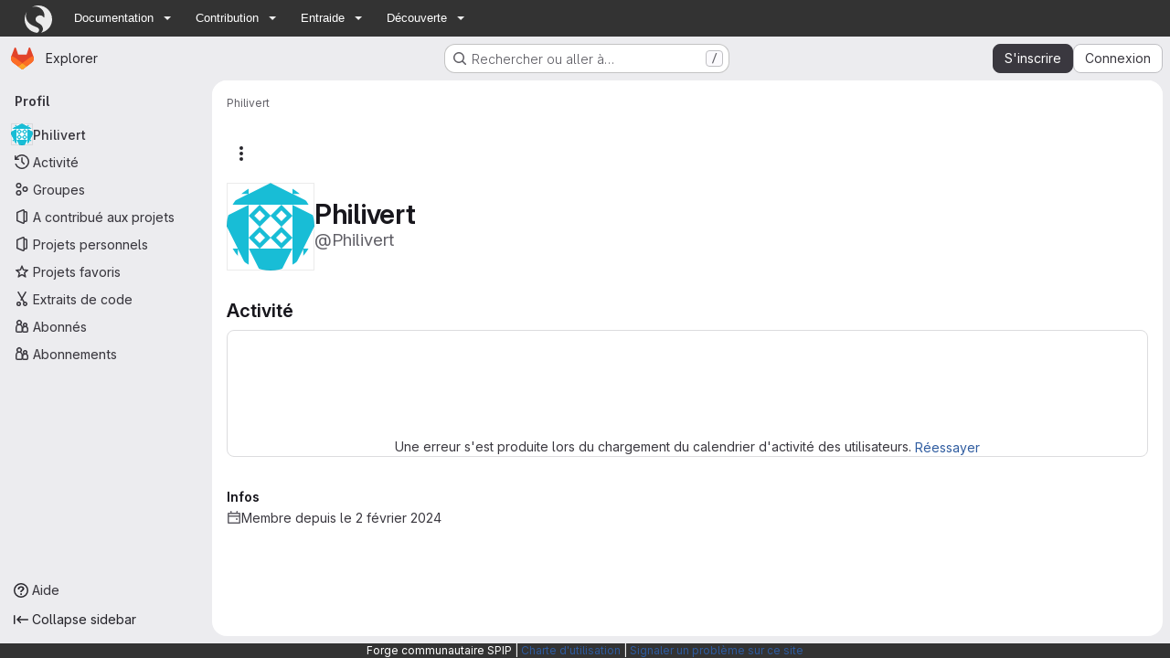

--- FILE ---
content_type: application/x-javascript; charset=utf-8
request_url: https://www.spip.net/?page=spipnav.js&lang=fr
body_size: 4319
content:
(function() {
	function onload(callback){
		var done = false;
		var do_callback_once = function(){if (done) return;done = true;callback();}
		if (document.readyState==="complete"){return setTimeout(do_callback_once, 1 );}
		if (document.addEventListener){document.addEventListener( "DOMContentLoaded", do_callback_once, false );window.addEventListener( "load", do_callback_once, false );}
		else if ( document.attachEvent ){document.attachEvent( "onreadystatechange", do_callback_once );window.attachEvent( "onload", do_callback_once );}
		else setTimeout(do_callback_once, 300);
	};
	function init_widget() {
		// insertion du html et de la css en inline
		var topnav = "<div id=\"boussole_spip\" class=\"menu_container spip-theme full_width\">\n\t<div class=\"mobile_collapser\">\n\t\t<label for=\"hidden_menu_collapser\">\n\t\t\t<span class=\"mobile_menu_icon\"><\/span>\n\t\t\tSPIP\n\t\t<\/label>\n\t<\/div>\n\t<input id=\"hidden_menu_collapser\" type=\"checkbox\">\n\t<ul> \n\t\t<li>\n\t\t\t<a href=\"https:\/\/www.spip.net\/\" alt=\"SPIP\">\n\t\t\t \n\t\t\t\t<img src='data:image\/svg+xml;utf8,%3Csvg xmlns=&#039;http:\/\/www.w3.org\/2000\/svg&#039; viewBox=&#039;0 0 200 200&#039; width=&#039;36&#039; height=&#039;36&#039;%3E %3Cpath fill=&#039;%23fff&#039; d=&#039;M104.5 174.5c-1.5-6.2-5.7-10.8-11-13.4-24.9-12.4-70.7-20.5-82.7-69.3C7 76.2 8.9 60.5 15.2 47c-3 4.8-5.6 9.9-7.8 15.2-.2.5-.4 1.1-.6 1.6-.4 1-.8 2.1-1.2 3.2-.2.5-.4 1.1-.6 1.6-.4 1.1-.7 2.2-1 3.3-.2.6-.3 1.1-.5 1.7s-.3 1.1-.5 1.7c-.3 1.1-.5 2.3-.8 3.4-.1.6-.2 1.1-.4 1.7-.1.6-.2 1.1-.3 1.7-.1.3-.1.7-.2 1-.1.4-.1.7-.2 1.1 0 .3-.1.6-.1.9 0 .5 0 .9-.1 1.3-.1.6-.2 1.2-.2 1.8-.1.5-.1 1-.2 1.6-.1.7-.1 1.5-.2 2.2-.1.9-.1 1.7-.2 2.6 0 .5-.1 1-.1 1.6v7.6c0 .4 0 .8.1 1.2v.7c0 .6.1 1.1.1 1.7 0 .2 0 .5.1.7.1.7.1 1.4.2 2.1s.2 1.4.2 2.2c0 .3.1.6.1 1 .1.5.1.9.2 1.4s.1 1 .2 1.5c0 .2 0 .4.1.5l.3 1.5c.1.4.1.8.2 1.2.1.4.2.8.2 1.2.1.3.1.7.2 1 .1.5.2.9.3 1.4.2.7.3 1.3.5 2 .2.6.3 1.1.5 1.7 1 3.6 2.2 7.1 3.5 10.5l.6 1.5c.3.6.5 1.3.8 1.9.3.6.5 1.2.8 1.7 0 .1.1.2.1.2.2.5.5 1 .7 1.4.1.3.3.6.5.9.2.4.4.8.7 1.3l.9 1.8c.2.5.5.9.8 1.4.1.2.3.4.4.7.2.3.4.7.6 1 .2.4.5.9.8 1.3.4.6.8 1.3 1.2 1.9.4.6.8 1.2 1.2 1.9 1.3 1.9 2.6 3.7 3.9 5.4.5.6.9 1.2 1.4 1.7.4.4.7.9 1.1 1.3l1.8 2.1c.5.5 1 1.1 1.5 1.6s1 1.1 1.5 1.6c6.2 6.4 13.3 11.9 21 16.4 11.6 6.8 24.7 11.3 38.7 13 .1 0 .2 0 .3-.1.2-.1.6-.1 1-.2h.2c11-2.8 17.7-13.7 15-24.5zM100 0h-3.4c-.6 0-1.2 0-1.8.1-.7 0-1.4.1-2.1.1-.2 0-.4 0-.6.1-.8.1-1.5.1-2.3.2-.6.1-1.1.1-1.7.2-.4 0-.8.1-1.3.2s-1.1.1-1.6.2-1.1.2-1.6.3c-1.1.2-2.1.4-3.2.6-.5.1-1.1.2-1.6.3-.6.1-1.2.3-1.9.4-.6.1-1.1.3-1.7.4-.2 0-.4.1-.6.2-1 .3-2 .5-3 .8-.1 0-.3.1-.5.1-.9.3-1.7.5-2.6.8-.1 0-.2 0-.2.1-.6.2-1.3.4-1.9.7-.1 0-.3.1-.4.1-.3.1-.5.2-.8.3h-.1c-.6.3-1.1.5-1.7.8-.1 0-.1 0-.2.1-.2.1-.3.1-.5.2l-2.1.9c-.8.3-1.5.7-2.3 1-.1 0-.2.1-.2.1-.1 0-.2.1-.3.1-.4.2-.9.4-1.3.6-.6.3-1.1.5-1.7.8-.5.2-1 .5-1.5.8-.1.1-.2.1-.4.2-.8.4-1.5.8-2.2 1.2 3.1-1.3 6.3-2.4 9.7-3.2 36.3-8.9 73 13.2 81.9 49.5 2 8.2 2.4 16.5 1.5 24.4-.3 1.9-1 4.5-2.1 4.7-1.3.3-2.3-1.1-3.8-3.2l-.1-.1c-.2-.2-.3-.4-.5-.7-.2-.2-.3-.4-.5-.6-.2-.3-.4-.5-.7-.8l-.1-.1c0-.1-.1-.1-.1-.2-1.3-1.5-2.5-2.7-3.7-3.5-7.4-6.1-17.5-8.7-27.6-6.2-17 4.2-28.3 17.2-24.2 34.2 5.9 24 42.9 20.2 51.8 55.8v.2c0 .1 0 0 0 0 3.3 13.5-2.2 27.1-12.9 34.7 1.6-.3 3.2-.7 4.8-1.1l2.4-.6c1.6-.4 3.1-.9 4.7-1.4 2.3-.8 4.6-1.6 6.8-2.5 2.6-1.1 5.2-2.3 7.8-3.6 1.9-1 3.8-2 5.6-3.1.6-.4 1.2-.7 1.8-1.1l1.8-1.2 1.8-1.2c.6-.4 1.2-.8 1.7-1.2.6-.4 1.1-.8 1.7-1.2l.1-.1c.5-.4 1.1-.8 1.6-1.2l3.3-2.7c.5-.5 1.1-.9 1.6-1.4s1-.9 1.6-1.4c.5-.5 1-.9 1.5-1.4 0 0 .1 0 .1-.1l1.5-1.5 1.5-1.5c1.4-1.5 2.8-3.1 4.2-4.7.5-.5.9-1.1 1.3-1.6.3-.4.6-.7.9-1.1.3-.3.5-.7.8-1 .4-.5.7-.9 1-1.4s.7-.9 1-1.4c.1-.2.2-.4.4-.5.3-.5.6-.9.9-1.4l1.2-1.8c1.7-2.7 3.3-5.5 4.8-8.4.3-.5.5-1 .8-1.5.2-.5.5-1.1.7-1.6s.5-1 .7-1.5c.2-.6.5-1.1.7-1.7.3-.8.6-1.5.9-2.3v-.1c.3-.7.6-1.4.8-2.2.2-.7.5-1.3.7-2 .1-.3.2-.6.3-1 .2-.5.4-1.1.5-1.7.2-.6.3-1.1.5-1.7.2-.5.3-1 .4-1.5 0-.2.1-.3.1-.5.1-.5.3-.9.4-1.4.1-.3.2-.7.2-1l.3-1.5c.3-1.4.6-2.8.9-4.3.1-.5.2-1 .2-1.5l.3-1.8c.1-.5.1-1 .2-1.5 0-.3.1-.5.1-.8.1-.6.2-1.3.2-2v-.2c.1-.6.1-1.2.2-1.7 0-.5.1-1 .1-1.5v-.6c0-.5.1-1 .1-1.5v-4.8C200 44.8 155.2 0 100 0z&#039;\/%3E %3C\/svg%3E' width='36' height='36' \/>\n\t\t\t<\/a>\n\t\t<\/li>\n\n\t\t<li>\n\t\t\t<a href=\"#\">Documentation<\/a>\n\t\t\t<b class=\"caret\"><\/b>\n\t\t\t<div class=\"menu_dropdown_block\">\n\t\t\t\t<div class=\"ssmenu_container\">\n\t\t\t\t\t<ul class=\"menu_submenu\">\n\t\t\t\n\t\t\t\t\t\t<li>\n\t\t\t\t\t\t\t\n\t\t\t\t\t\t\t\n\t\t\t\t\t\t\t<a rel=\"external\" href=\"https:\/\/www.spip.net\/\" class=\"spip_out\" style=\"background-image: url(https:\/\/www.spip.net\/local\/cache-gd2\/4e\/e7159d0353ac9c8a9af3eb73b8f26f.svg?1768727590);\">\n\t\t\t\t\t\t\t\tSPIP\n\t\t\t\t\t\t\t<\/a>\n\t\t\t\t\t\t<\/li>\n\t\t\t\n\t\t\t\t\t\t<li>\n\t\t\t\t\t\t\t\n\t\t\t\t\t\t\t\n\t\t\t\t\t\t\t<a rel=\"external\" href=\"https:\/\/blog.spip.net\/\" class=\"spip_out\" style=\"background-image: url(https:\/\/www.spip.net\/local\/cache-gd2\/98\/dd4025ef664c4dd3dfff103bb2b156.svg?1768727590);\">\n\t\t\t\t\t\t\t\tBlog\n\t\t\t\t\t\t\t<\/a>\n\t\t\t\t\t\t<\/li>\n\t\t\t\n\t\t\t\t\t\t<li>\n\t\t\t\t\t\t\t\n\t\t\t\t\t\t\t\n\t\t\t\t\t\t\t<a rel=\"external\" href=\"https:\/\/programmer.spip.net\/\" class=\"spip_out\" style=\"background-image: url(https:\/\/www.spip.net\/local\/cache-gd2\/87\/1e269d116682a0f5123486ffc79c3f.svg?1768727590);\">\n\t\t\t\t\t\t\t\tProgrammer\n\t\t\t\t\t\t\t<\/a>\n\t\t\t\t\t\t<\/li>\n\t\t\t\n\t\t\t\t\t\t<li>\n\t\t\t\t\t\t\t\n\t\t\t\t\t\t\t\n\t\t\t\t\t\t\t<a rel=\"external\" href=\"https:\/\/code.spip.net\/\" class=\"spip_out\" style=\"background-image: url(https:\/\/www.spip.net\/local\/cache-gd2\/4c\/beb729f6d522c3b929303026479115.svg?1768727590);\">\n\t\t\t\t\t\t\t\tCode\n\t\t\t\t\t\t\t<\/a>\n\t\t\t\t\t\t<\/li>\n\t\t\t\n\t\t\t\t\t\t<li>\n\t\t\t\t\t\t\t\n\t\t\t\t\t\t\t\n\t\t\t\t\t\t\t<a rel=\"external\" href=\"https:\/\/search.spip.net\/\" class=\"spip_out\" style=\"background-image: url(https:\/\/www.spip.net\/local\/cache-gd2\/71\/19c0dec1e8bd8d9af02468a7fc4c6f.svg?1768727590);\">\n\t\t\t\t\t\t\t\tSearch\n\t\t\t\t\t\t\t<\/a>\n\t\t\t\t\t\t<\/li>\n\t\t\t\n\t\t\t\t\t<\/ul>\n\t\t\t\t<\/div>\n\t\t\t<\/div>\n\t\t\t\n\t\t<\/li>\n\n\t\t<li>\n\t\t\t<a href=\"#\">Contribution<\/a>\n\t\t\t<b class=\"caret\"><\/b>\n\t\t\t<div class=\"menu_dropdown_block\">\n\t\t\t\t<div class=\"ssmenu_container\">\n\t\t\t\t\t<ul class=\"menu_submenu\">\n\t\t\t\n\t\t\t\t\t\t<li>\n\t\t\t\t\t\t\t\n\t\t\t\t\t\t\t\n\t\t\t\t\t\t\t<a rel=\"external\" href=\"https:\/\/contrib.spip.net\/\" class=\"spip_out\" style=\"background-image: url(https:\/\/www.spip.net\/local\/cache-gd2\/7d\/a6fb7e095f0c8c1f848e152a1a4bc5.svg?1768727590);\">\n\t\t\t\t\t\t\t\tContrib\n\t\t\t\t\t\t\t<\/a>\n\t\t\t\t\t\t<\/li>\n\t\t\t\n\t\t\t\t\t\t<li>\n\t\t\t\t\t\t\t\n\t\t\t\t\t\t\t\n\t\t\t\t\t\t\t<a rel=\"external\" href=\"https:\/\/plugins.spip.net\/\" class=\"spip_out\" style=\"background-image: url(https:\/\/www.spip.net\/local\/cache-gd2\/ab\/16fb945b899b35457181f0b162e827.svg?1768727590);\">\n\t\t\t\t\t\t\t\tPlugins\n\t\t\t\t\t\t\t<\/a>\n\t\t\t\t\t\t<\/li>\n\t\t\t\n\t\t\t\t\t\t<li>\n\t\t\t\t\t\t\t\n\t\t\t\t\t\t\t\n\t\t\t\t\t\t\t<a rel=\"external\" href=\"https:\/\/trad.spip.net\/\" class=\"spip_out\" style=\"background-image: url(https:\/\/www.spip.net\/local\/cache-gd2\/11\/1e9d44aff881b2e51ad7a70ccd11cd.svg?1768727590);\">\n\t\t\t\t\t\t\t\tTraduire\n\t\t\t\t\t\t\t<\/a>\n\t\t\t\t\t\t<\/li>\n\t\t\t\n\t\t\t\t\t\t<li>\n\t\t\t\t\t\t\t\n\t\t\t\t\t\t\t\n\t\t\t\t\t\t\t<a rel=\"external\" href=\"https:\/\/git.spip.net\/\" class=\"spip_out\" style=\"background-image: url(https:\/\/www.spip.net\/local\/cache-gd2\/e4\/bc164695a638633be404418dbc023c.svg?1768727590);\">\n\t\t\t\t\t\t\t\tForge Git\n\t\t\t\t\t\t\t<\/a>\n\t\t\t\t\t\t<\/li>\n\t\t\t\n\t\t\t\t\t<\/ul>\n\t\t\t\t<\/div>\n\t\t\t<\/div>\n\t\t\t\n\t\t<\/li>\n\n\t\t<li>\n\t\t\t<a href=\"#\">Entraide<\/a>\n\t\t\t<b class=\"caret\"><\/b>\n\t\t\t<div class=\"menu_dropdown_block\">\n\t\t\t\t<div class=\"ssmenu_container\">\n\t\t\t\t\t<ul class=\"menu_submenu\">\n\t\t\t\n\t\t\t\t\t\t<li>\n\t\t\t\t\t\t\t\n\t\t\t\t\t\t\t\n\t\t\t\t\t\t\t<a rel=\"external\" href=\"https:\/\/discuter.spip.net\/\" class=\"spip_out\" style=\"background-image: url(https:\/\/www.spip.net\/local\/cache-gd2\/5b\/9bbcf495cc62ebf71b7cd8ffa6ac27.svg?1768727590);\">\n\t\t\t\t\t\t\t\tDiscuter\n\t\t\t\t\t\t\t<\/a>\n\t\t\t\t\t\t<\/li>\n\t\t\t\n\t\t\t\t\t\t<li>\n\t\t\t\t\t\t\t\n\t\t\t\t\t\t\t\n\t\t\t\t\t\t\t<a rel=\"external\" href=\"https:\/\/irc.spip.net\/\" class=\"spip_out\" style=\"background-image: url(https:\/\/www.spip.net\/local\/cache-gd2\/db\/6934f32dc0c2d43d445fbaf78336fd.svg?1768727590);\">\n\t\t\t\t\t\t\t\tIRC\n\t\t\t\t\t\t\t<\/a>\n\t\t\t\t\t\t<\/li>\n\t\t\t\n\t\t\t\t\t\t<li>\n\t\t\t\t\t\t\t\n\t\t\t\t\t\t\t\n\t\t\t\t\t\t\t<a rel=\"external\" href=\"https:\/\/discord.gg\/bFFgVz2\" class=\"spip_out\" style=\"background-image: url(https:\/\/www.spip.net\/local\/cache-gd2\/f3\/a26da80b392b565372055379094b14.svg?1768727590);\">\n\t\t\t\t\t\t\t\tDiscord\n\t\t\t\t\t\t\t<\/a>\n\t\t\t\t\t\t<\/li>\n\t\t\t\n\t\t\t\t\t<\/ul>\n\t\t\t\t<\/div>\n\t\t\t<\/div>\n\t\t\t\n\t\t<\/li>\n\n\t\t<li>\n\t\t\t<a href=\"#\">D\u00e9couverte<\/a>\n\t\t\t<b class=\"caret\"><\/b>\n\t\t\t<div class=\"menu_dropdown_block\">\n\t\t\t\t<div class=\"ssmenu_container\">\n\t\t\t\t\t<ul class=\"menu_submenu\">\n\t\t\t\n\t\t\t\t\t\t<li>\n\t\t\t\t\t\t\t\n\t\t\t\t\t\t\t\n\t\t\t\t\t\t\t<a rel=\"external\" href=\"https:\/\/demo.spip.net\/\" class=\"spip_out\" style=\"background-image: url(https:\/\/www.spip.net\/local\/cache-gd2\/09\/06ee80df6ca711a9e6ba082c283af2.svg?1768727590);\">\n\t\t\t\t\t\t\t\tD\u00e9mo\n\t\t\t\t\t\t\t<\/a>\n\t\t\t\t\t\t<\/li>\n\t\t\t\n\t\t\t\t\t\t<li>\n\t\t\t\t\t\t\t\n\t\t\t\t\t\t\t\n\t\t\t\t\t\t\t<a rel=\"external\" href=\"https:\/\/syntaxe.spip.net\/\" class=\"spip_out\" style=\"background-image: url(https:\/\/www.spip.net\/local\/cache-gd2\/40\/ad32db57d4dee6903cb5a4d6b857cb.svg?1768727590);\">\n\t\t\t\t\t\t\t\tSyntaxe\n\t\t\t\t\t\t\t<\/a>\n\t\t\t\t\t\t<\/li>\n\t\t\t\n\t\t\t\t\t<\/ul>\n\t\t\t\t<\/div>\n\t\t\t<\/div>\n\t\t\t\n\t\t<\/li>\n\n\t<\/ul>\n<\/div>";
		topnav += '<style type="text/css">'+".caret { content: \"\"; display: inline-block; height: 0; vertical-align: middle; width: 0; margin-right: 10px; }\n.menu_container.spip-theme { background: #333; width: 100%; z-index: 99; }\n.menu_container.spip-theme a:hover { text-decoration: underline; }\n.menu_container.spip-theme > ul > li:first-child:hover,\n.menu_container.spip-theme > ul > li:first-child:focus { background-color: transparent; }\n.menu_container.spip-theme > ul > li:first-child a { padding: 0 .5em; opacity: 0.9; transition-duration: 0.2s; transition-property: opacity; }\n.menu_container.spip-theme > ul > li:first-child a:hover { opacity: 1; }\n.menu_container.spip-theme > ul > li:first-child img { width: 30px !important; height: 30px !important; }\n.menu_container.spip-theme > ul > li a { color: #ffffff; font-family: 'montserrat', Helvetica, Arial, sans-serif; font-size: 0.9em; }\n.menu_container.spip-theme > ul > li a:after { content: ''; }\n.menu_container.spip-theme > ul > li > a:hover { text-decoration: none !important; }\n.menu_container.spip-theme > ul > li a:hover,\n.menu_container.spip-theme > ul > li a:active,\n.menu_container.spip-theme > ul > li a:focus { background: none; }\n.menu_container.spip-theme > ul > li .caret { border-bottom-color: #eeeeee; border-top-color: #eeeeee; border-left: 4px solid transparent; border-right: 4px solid transparent; border-top: 4px solid #eeeeee; }\n.menu_container.spip-theme > ul > li:hover { background-color: #544f52; }\n.menu_container.spip-theme > ul > li:hover .caret { border-bottom-color: #eeeeee; border-top-color: #eeeeee; border-top: 4px solid #eeeeee; }\n.menu_container.spip-theme ul.menu_submenu_block li:hover { background: none repeat scroll 0% 0% #2e2e2e; }\n.menu_container { margin-bottom: 0; height: 40px; clear: both; float: left; position: absolute; top: 0; left: 0; }\n.menu_container.full_width { width: 100%; }\n.menu_container > ul { list-style: none outside none; margin: 0; padding: 0 1.5em; position: relative; width: 100%; height: inherit; box-sizing:border-box; }\n.menu_container > ul > li { float: left; padding: 0; margin: 0; text-align: left; background: none; transition: background-color 200ms linear 0s; }\n.menu_container > ul > li > a { padding: 0 7px 0 17px; line-height: 40px; vertical-align: middle; color: #ffffff; text-decoration: none; text-shadow: none; font-size: 15px; font-family: Georgia,Cambria,\"Times New Roman\",Times,serif; display: inline-block; }\n.menu_container > ul > li > a > img { vertical-align: middle; }\n.menu_container > ul > li.right { float: right; }\n.menu_container > ul > li.last > a { box-shadow: none; border-right: 0 none; }\n.menu_container > ul > li:hover { cursor: pointer; background-color: #595959; }\n.menu_container > ul > li > .menu_dropdown_block { visibility: hidden; display: none; position: absolute; border-right: 1px solid #dddddd; border-width: 0 1px 1px; border-style: none solid solid; border-color: -moz-use-text-color #dddddd #dddddd; -moz-border-top-colors: none; -moz-border-right-colors: none; -moz-border-bottom-colors: none; -moz-border-left-colors: none; border-image: none; box-shadow: 1px 1px 3px rgba(0,0,0,0.2); background: none repeat scroll 0% 0% #ffffff; top: 100%; color: #575757; opacity: 0; text-align: left; transition: opacity 100ms linear 0s; -moz-box-sizing: border-box; overflow: hidden; z-index: 30; }\n.menu_container > ul > li:hover > .menu_dropdown_block,\n.menu_container > ul > li:focus > .menu_dropdown_block { visibility: visible; display: block; opacity: 1; margin-left: 0; border: none; box-shadow: 0 0 6px rgba(0, 0, 0, 0.4); }\n.menu_container > ul > li > .menu_dropdown_block.full_width { left: 0; margin-left: 0; }\n.menu_container > ul > li > .menu_dropdown_block .ssmenu_container { padding: 15px 15px 5px 15px; }\n.menu_container > ul > li > .menu_dropdown_block .ssmenu_container ul.menu_submenu { list-style: noneoutside   none; padding: 0; margin: 0 0 10px; }\n.menu_container > ul > li > .menu_dropdown_block .ssmenu_container ul.menu_submenu li { display: block; background: none; padding: 0; }\n.menu_container > ul > li > .menu_dropdown_block .ssmenu_container ul.menu_submenu li > a { background: transparent; display: block; border: 0; padding: 4px 0; padding-left: 24px; background-position: left center; background-repeat: no-repeat; text-decoration: none; color: #666666; font-family: Georgia,Cambria,\"Times New Roman\",Times,serif; }\n.menu_container > ul > li:hover > .menu_dropdown_block .ssmenu_container ul.menu_submenu li > a,\n.menu_container > ul > li:focus > .menu_dropdown_block .ssmenu_container ul.menu_submenu li > a { color: #444444; font-family: 'montserrat', Helvetica, Arial, sans-serif; }\n.menu_container > ul > li > .menu_dropdown_block .ssmenu_container ul.menu_submenu li > a:hover { color: #111111; background-color: none; }\n.menu_container > ul > li > .menu_dropdown_block .ssmenu_container ul.menu_submenu li > a > img { float: left; margin-right: 5px; }\n.mobile_collapser { display: none; }\n.mobile_collapser > label { display: block; height: 22px; padding: 6px 25px; color: #eeeeee; text-shadow: 0 1px 2px rgba(0,0,0,0.25); font-size: 16px; line-height: 22px; font-family: Georgia,Cambria,\"Times New Roman\",Times,serif; text-align: left; box-shadow: 0 -1px 1px rgba(0,0,0,0.2) inset; }\n.mobile_collapser .mobile_menu_icon { display: block; float: left; width: 22px; height: 22px; background: url('https:\/\/www.spip.net\/plugins\/galactic_spip_net\/images\/mobile-menu-icon.png') no-repeat scroll 50% 50% transparent; margin-right: 10px; }\n#hidden_menu_collapser { display: none; }\n#hidden_menu_collapser:checked + ul { height: auto; min-height: 40px; max-height: 2999px; }\n@media only screen and (max-width:940px) and (min-width:640px) {\n\t.menu_container > ul > li > a { padding: 0 7px 0 15px; font-size: 14px; }\n\t.menu_container > ul > li:hover > a { padding-left: 15px; }\n}\n@media only screen and (max-width:760px) {\n\t.mobile_collapser { background: \"none no-repeat #353535\"; display: block; height: 40px; }\n\t.menu_container { padding: 0; height: auto; }\n\t.menu_container > ul { position: relative; transition: all 100ms linear 0s; height: 0; background: inherit; overflow: hidden; }\n\t.menu_container > ul > li { position: relative; float: none; background: inherit; }\n\t.menu_container > ul > li:hover { margin-left: 0; }\n\t.menu_container > ul > li:first-child:hover,\n\t.menu_container > ul > li:first-child:focus { background-color: #595959; }\n\t.menu_container > ul > li:first-child > a > img { display: block; margin: 0 auto; }\n\t.menu_container > ul > li > a { box-shadow: none; border-right: 0 none; }\n\t.menu_container > ul > li > .menu_dropdown_block { visibility: visible; position: relative; transition: all 100ms linear 0s; height: 0; width: 100%; }\n\t.menu_container > ul > li:hover > .menu_dropdown_block { height: auto; min-height: 40px; max-height: 3000px; }\n\t.menu_container > ul > li .right { float: none; }\n\t.menu_container > ul > li > .menu_dropdown_block [class^=\"span\"],\n\t.menu_container > ul > li > .menu_dropdown_block [class*=\" span\"] { float: none; width: auto!important; }\n}\nhtml.ie7 .menu_container > ul { zoom: 1; white-space: nowrap; z-index: 1; }\nhtml.ie7 .menu_container > ul > li > .menu_dropdown_block { top: 0; position: relative; }\n@media print {\n\t.menu_container { display: none; }\n}\n"+'</style>';
		var t = document.createElement('div');
		t.className = "spipnav";
		t.innerHTML = topnav;
		if (container = document.getElementById('boussole_spip')) {
			// remplacer l'éventuelle div id boussole_spip par la topnav
			container.outerHTML = topnav;
		} else {
			// sinon placer la topnav juste après l'ouverture du body
			var s = document.body.firstChild;
			s.parentNode.insertBefore(t, s);
		}
		// ajouter une classe CSS sur <html> pour indiquer la nouvelle présence
		document.documentElement.className += " avec_boussole_topnav";
	}
	onload(init_widget);
})();
